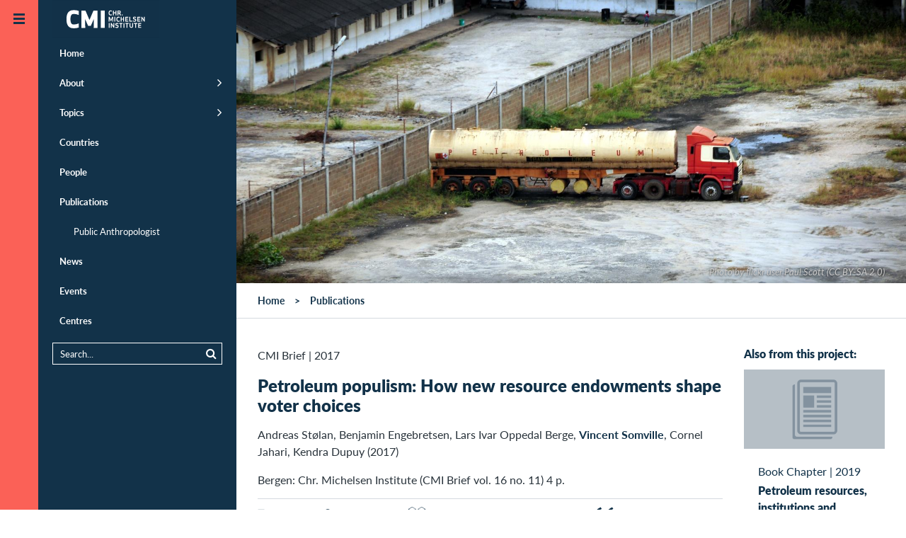

--- FILE ---
content_type: text/html;charset=UTF-8
request_url: https://www.cmi.no/publications/6395-petroleum-populism
body_size: 60447
content:
<!doctype html>
<html lang="en" class="no-js">
<head>
	
	
<meta charset="utf-8">
<meta name="viewport" content="width=device-width, initial-scale=1">



<title>Petroleum populism: How new resource endowments shape voter choices</title>

 
	<meta http-equiv="Cache-Control" content="max-age=300" />


<meta property="og:site_name" content="CMI - Chr. Michelsen Institute" />
<meta property="og:title" content="Petroleum populism: How new resource endowments shape voter choices" />

	<meta property="og:url" content="https://www.cmi.no/publications/6395-petroleum-populism" />
	<link rel="canonical" href="https://www.cmi.no/publications/6395-petroleum-populism" />


<link rel="apple-touch-icon" sizes="180x180" href="/images/apple-touch-icon.png">
<link rel="icon" type="image/png" href="/images/favicon-32x32.png" sizes="32x32">
<link rel="icon" type="image/png" href="/images/favicon-16x16.png" sizes="16x16">
<link rel="shortcut icon" href="/images/favicon.ico">
<meta name="msapplication-config" content="/images/browserconfig.xml">
<meta name="theme-color" content="#ffffff">

<meta name="twitter:card" content="summary_large_image">
<meta name="twitter:site" content="@cmi_no">




	
	<meta property="og:image" content="https://www.cmi.no/img/1600/12016-5453488554-c0911f8b62-o.jpg" />
	<meta property="og:image:secure_url" content="https://www.cmi.no/img/1600/12016-5453488554-c0911f8b62-o.jpg" />
	<meta property="og:image:width" content="1600" />
	<meta property="og:image:height" content="1060" />

	



<meta property="og:type" content="article" />


	<meta property="og:description" content="High-value natural resources can be a political &ldquo;curse&rdquo; when political elites use resource revenues to maintain power, sub..." />
	<meta name="description" content="High-value natural resources can be a political &ldquo;curse&rdquo; when political elites use resource revenues to maintain power, sub..." />

			<meta name="citation_title" content="Petroleum populism: How new resource endowments shape voter choices">
			
				<meta name="citation_author" content="Andreas Stølan">
			
				<meta name="citation_author" content="Benjamin Engebretsen">
			
				<meta name="citation_author" content="Lars Ivar Oppedal Berge">
			
				<meta name="citation_author" content="Vincent Somville">
			
				<meta name="citation_author" content="Cornel Jahari">
			
				<meta name="citation_author" content="Kendra Dupuy">
			
			<meta name="citation_date" content="2017">
			<meta name="citation_journal_title" content="CMI Brief">
			<meta name="citation_volume" content="2017:11">
			
				<meta name="citation_pdf_url" content="https://www.cmi.no/publications/file/6395-petroleum-populism.pdf">
			


<script  nonce='KysMLdMXNdPS0fyDo4kCOA==' >
  var _paq = window._paq = window._paq || [];
  /* tracker methods like "setCustomDimension" should be called before "trackPageView" */
  _paq.push(['trackPageView']);
  _paq.push(['enableLinkTracking']);
  (function() {
	var u="https://cmi.matomo.cloud/";
	_paq.push(['setTrackerUrl', u+'matomo.php']);
	_paq.push(['setSiteId', '1']);
	var d=document, g=d.createElement('script'), s=d.getElementsByTagName('script')[0];
	g.async=true; g.src='//cdn.matomo.cloud/cmi.matomo.cloud/matomo.js'; s.parentNode.insertBefore(g,s);
  })();
</script>


	<link rel="preload" as="image" href="//www.cmi.no/img/400/12016-5453488554-c0911f8b62-o.jpg" media="(max-width: 499px)" />
			
		<link rel="preload" as="image" href="//www.cmi.no/img/800/12016-5453488554-c0911f8b62-o.jpg" media="(min-width: 500px) and (max-width: 1199px)" />
		<link rel="preload" as="image" href="//www.cmi.no/img/1600/12016-5453488554-c0911f8b62-o.jpg" media="(min-width: 1200px)" />
	
	<style>
		html.slow-connection .img12016 {
			background-image: none; 
		}
		.img12016 {
			background-image: url(//www.cmi.no/img/400/12016-5453488554-c0911f8b62-o.jpg);
		
			background-position: 43% 38% !important;
		
		}
		@media (min-width:500px){
			.img12016 {
				background-image: url(//www.cmi.no/img/800/12016-5453488554-c0911f8b62-o.jpg);
			}
		}
		
		@media (min-width:1200px){
			.img12016 {
				background-image: url(//www.cmi.no/img/1600/12016-5453488554-c0911f8b62-o.jpg);
			}
		}
		
	</style>
	
	
	
	<script type="module"  nonce='KysMLdMXNdPS0fyDo4kCOA==' >
		document.documentElement.className = document.documentElement.className.replace( 'no-js', 'js' );	
	</script>	
	
	
	
<style>@font-face{font-family:"Lato-fallback";size-adjust:-9900.00%;ascent-override:96%;src:local("Arial");}html{font-size:16px;scroll-behavior:smooth}body{background:#fff;color:#29333b;font-size:1em;line-height:1.5;font-family:"Lato","Lato-fallback",sans-serif;font-weight:400;margin:0}aside,header,nav{display:block}a{background-color:transparent}img{border:0}svg:not(:root){overflow:hidden}button,input{color:inherit;font:inherit;margin:0}button{overflow:visible;text-transform:none;-webkit-appearance:button}input{line-height:normal}*,*:after,*:before{box-sizing:border-box}p{margin-top:.8em;margin-bottom:1em}h1,h2,h3{color:#123249}h1{margin:.67em 0;font-size:1.5em;line-height:1;font-weight:900}@media (min-width:768px) and (max-width:1023px){h1{font-size:2em}}h2{font-size:1em;font-weight:900;margin-top:40px;line-height:1.2}h3{font-size:1em;font-weight:900}a{color:#123249;text-decoration:none}a:hover{color:#fb6157}ul{padding-left:0;padding-right:0}ul li{margin-left:2em}header{margin:0;width:auto}.pad{padding-left:15px;padding-right:15px}.maxwidth{width:100%;max-width:1320px;margin-left:auto;margin-right:auto;clear:both}.tagline{margin:.5em 0;font-size:1em;font-variant:small-caps;letter-spacing:1px}.borderbottom{border-bottom:1px solid #d5dadf}.element-invisible{margin:0px!important;position:absolute!important;clip:rect(1px,1px,1px,1px);overflow:hidden;height:1px}a.element-invisible.element-focusable{position:absolute!important;z-index:500}@media (min-width:481px){.ingress{font-family:Georgia;font-size:24px;line-height:1.5;margin-bottom:1.8em}}.group::after{content:"";display:table;clear:both}.outer-container{overflow:hidden;position:relative}.header-logo-container{z-index:200;position:relative;width:100%}@media (min-width:870px){.header-logo-container{position:fixed}}.header-logo{margin:0;position:absolute;left:54px;top:0;padding:0;z-index:100}@media (min-width:1280px){.header-logo{transform:translate(20px,0)}}#header-line{background:#123249;height:54px}@media (min-width:1280px){#header-line{display:none}}.main-canvas{background:#fff;position:relative;padding:0;margin-right:54px;transform:translate(54px,0)}@media (max-width:480px){.main-canvas{margin-right:0;transform:translate(0,0)}}@media (min-width:1280px){.menu-default .main-canvas{margin-right:334px;transform:translate(334px,0)}}.mobile-menu-trigger,.default-menu-trigger{display:block;top:0;left:0;z-index:20;width:54px}.mobile-menu-trigger{display:block;position:absolute;height:54px;background:#123249;color:#fb6157;transform:translate(0,0)}@media (min-width:1280px){.menu-default .mobile-menu-trigger{transform:translate(226px,0)}}@media (min-width:481px){.mobile-menu-trigger{display:none}}.default-menu-trigger{position:fixed;height:100%;padding:3.375em 0 0;background:#fb6157;display:block;color:#123249}.default-menu-trigger:hover{color:#123249}@media (max-width:480px){.default-menu-trigger{transform:translate(-54px,0);display:none}}.hamburger{display:block;position:absolute;top:20px;left:50%;margin-left:-8px;width:16px;height:16px;transition:all 0.5s ease}@media (min-width:1280px){.menu-default .hamburger{transform:rotate(180deg)}}.menu-trigger-label{display:none!important}.pusher{background:#123249;z-index:10;height:100%;width:280px;top:0;left:0;overflow:auto!important;transform:translate(-226px,0)}@media (min-width:481px){.pusher{position:fixed}}@media (min-width:1280px){.menu-default .pusher{transform:translate(54px,0)}}@media (max-width:480px){.pusher{transform:translate(-280px,0);position:absolute}}.pusher ul{margin:0;padding:0}.pusher ul li{margin:0;padding:0}.pusher ul li.expand>a:after{display:inline-block;position:absolute;font-weight:400;top:1em;right:20px;font-family:FontAwesome;font-size:1.4em;content:"\f105"}.pusher ul li.expanded{margin:0;padding:0;list-style-image:none}.pusher ul li a{display:block;position:relative;padding:.92308em 20px .92308em 20px;border-left:10px #123249 solid;color:#fff;text-decoration:none;font-size:.8125em;font-weight:700;line-height:1.38462em}.pusher ul li a:after{content:" ";display:inline-block;height:11px;margin-top:-6px;position:absolute;right:20px;top:50%;width:7px}@media (max-width:480px){.pusher ul li a:after{right:20px}}.pusher ul li ul{display:none}.pusher ul li.expanded ul{display:block}.pusher ul ul a{font-weight:400;color:#fff;padding-left:40px}.pusher .mp-level{background:#123249;width:100%;height:100%;position:absolute;left:0;top:0;padding-top:3.375em}#menusearch{position:relative;margin:10px 20px;border:1px solid #fff;padding:0}#menusearch input[type="search"]{margin:0;border:0;padding:5px 10px;color:#fff;background-color:#123249;font-size:.8125em;width:100%;box-sizing:border-box}#menusearch button[type="submit"]{color:#fff;background-color:#123249;border:0;margin-top:2px;font-size:.8125em}#menusearch input[type="search"]::-webkit-input-placeholder{color:#fff}#menusearch input[type="search"]:-moz-placeholder{color:#fff;opacity:1}#menusearch input[type="search"]::-moz-placeholder{color:#fff;opacity:1}#menusearch input[type="search"]:-ms-input-placeholder{color:#fff}.page-container{position:relative}.main-content{padding-top:0;padding-bottom:0;overflow:hidden;display:contents}.breadcrumbs-region{border-bottom:1px solid #d5dadf}#breadcrumbs{list-style-type:none;padding-top:1em;padding-bottom:1em;padding-left:30px;margin:0;font-size:.875em;font-weight:700;z-index:100}#breadcrumbs li{float:left;list-style-type:none;padding:0;margin:0}#breadcrumbs li a{display:inline-block;padding:0}#breadcrumbs li:after{padding:0 1em;content:">"}#breadcrumbs li:last-child:after{padding:0;content:""}#breadcrumbs li,#breadcrumbs li a:link,#breadcrumbs li a:visited{text-decoration:none;color:#123249}.header-fullwidth{width:100%;display:block;position:relative;background-color:rgba(18,50,73,.2);background-position:center;background-size:cover;min-height:120px;max-height:400px}.header-fullwidth:after{padding-top:56%;display:block;content:""}.header-fullwidth-caption{position:absolute;bottom:0;width:100%;text-align:right;font-size:.8em;font-style:italic;padding:.5em 30px;color:#ccc;text-shadow:0 1px 3px rgb(0 0 0 / 75%);background-image:linear-gradient(transparent,rgba(0,0,0,.2))}.page-header{margin-top:40px}.page-header h1{line-height:1.2}.maincolumn,.sidecolumn{width:100%;margin-bottom:2em}@media (min-width:800px) and (max-width:1099px){.maincolumn{float:left;width:66.66%}.sidecolumn{float:right;width:33.33%}}@media (min-width:1100px){.maincolumn{float:left;width:75%}.sidecolumn{float:right;width:25%}}.toggle-content{display:none}.list-item{width:100%;padding:1em 0;clear:both}.list-item-content{width:100%;max-width:1320px;padding:0;margin-left:auto;margin-right:auto}.list-item-text{position:relative}.list-item-text h3{margin:0}.list-picture{float:left;margin-right:20px;margin-bottom:10px;width:150px;max-width:25%}.project-head .list-picture{width:75px}.back-to-top{opacity:0;position:fixed;bottom:0;right:0;text-decoration:none;padding:1em 1.2em;line-height:1;border:0 solid #d5dadf;background-color:rgba(18,50,73,.2)}@media (min-width:600px){.back-to-top{right:1em;bottom:1em}}.edit{display:block;position:fixed;top:0;right:0;height:54px;width:54px;text-decoration:none;padding:1.2em 1.2em;line-height:1;visibility:hidden}.longtext{font-size:1.1em;max-width:640px;clear:both}.longtext p{margin-bottom:1.5em}.longtext,.longtext p{font-family:Georgia,serif;color:#29333b}.sharebuttons{text-align:center;margin-top:2em}.sharebuttons a{font-size:1.2em;display:inline-block;width:2.2em;height:2.2em;padding:.2em;margin:0 .2em;border:1px solid #fff;border-radius:100px}.grid-item{float:left;width:100%;color:#123249}@media (min-width:321px){.grid-item{padding-left:15px;padding-right:15px;margin-bottom:30px}}.grid-item-content{background-color:#fff;display:block;width:100%}.grid-picture img{display:block;width:100%;height:auto}.grid-item-text{display:table-cell;padding:20px}.grid-item-text>h3{margin-top:0}@media (min-width:440px){.grid-item-text{height:12em}}@media (min-width:441px) and (max-width:799px){.grid-item{width:50%}.grid-item:nth-child(2n+1){clear:left}}@media (min-width:800px) and (max-width:1099px){.grid-item{width:33.33%}.grid-item:nth-child(3n+1){clear:left}}@media (min-width:1100px){.grid-item{width:25%}.grid-item:nth-child(4n+1){clear:left}}@media (min-width:800px){.sidecolumn .grid-item{width:100%}.sidecolumn .grid-item .grid-item-text{height:auto}}.date-heading{margin-bottom:.2em}.search-submit{float:right}.search-wrapper{overflow:hidden}.publication-author{font-size:1em;padding-bottom:1em}.publication-author a{font-weight:700}.publication-text{margin-top:40px;font-size:1.125em}.page-menubar{margin:1em 0;border-top:1px solid #d5dadf;border-bottom:1px solid #d5dadf;padding:0;width:100%;font-size:.875em;font-weight:400;overflow:hidden}.page-menubar li{list-style:none;padding:.8em 0;float:left;min-height:48px;margin-right:5%;margin-left:0}.page-menubar a{text-transform:uppercase}.page-menubar a.icon{font-weight:400}.icon:before{display:inline-block;font-family:FontAwesome;font-size:1.2em;width:1.2em}.icon span{padding-left:.5em}.icon.angle-up:before{content:"\f106";width:1em}.icon.edit:before{content:"\f044"}.icon.facebook:before{content:"\f09a"}.icon.twitter:before{content:"\f099"}.icon.linkedin:before{content:"\f0e1"}.icon.envelope:before{content:"\f0e0"}.icon.list:before{content:"\f0ca"}.twitter:before{content:"\f099"}.share:before{content:"\f1e0"}.ic{padding-left:2em;background-position:left;background-repeat:no-repeat;background-size:contain;display:inline-block;padding-top:.2em}.ic.project{background-image:url(https://www.cmi.no/images/icons/project.png)}.ic.staff{background-image:url(https://www.cmi.no/images/icons/staff.png)}.main-page-header{margin:3em auto}.search-form{margin:0 auto;padding-bottom:1em;font-size:.9em}
</style>

	
	
	<link id="async-css-base" rel="stylesheet" href="/stylesheets/base.css" media="print">
	<script  nonce='KysMLdMXNdPS0fyDo4kCOA==' >
  		document.getElementById("async-css-base").addEventListener("load", function(){this.media = "all";});
	</script>
				
	
	<link id="async-css-lato" rel="stylesheet" href="https://use.typekit.net/xvv2qmh.css" media="print">
	<script  nonce='KysMLdMXNdPS0fyDo4kCOA==' >
  		document.getElementById("async-css-lato").addEventListener("load", function(){this.media = "all";});
	</script>

	
	<link id="async-css-fa" rel="stylesheet" href="/stylesheets/fontawesome.min.css" media="print">
	<script  nonce='KysMLdMXNdPS0fyDo4kCOA==' >
  		document.getElementById("async-css-fa").addEventListener("load", function(){this.media = "all";});
	</script>
		
</head>
	
<body class="menu-default" id="top">

	<a href="#main-content" class="element-invisible element-focusable">Skip to main content</a>
  
<div class="outer-container">

	<header class="header-logo-container" style="text-align:right;">
		<a href="/" class="header-logo">
	
	
	<svg width="151" height="54" alt="CMI - Chr. Michelsen Institute" xmlns="http://www.w3.org/2000/svg" viewBox="0 0 73.39 25.9"><defs><style>.cls-1{fill:#123148;}.cls-2{fill:#fff;}</style></defs><title>CMI - Chr. Michelsen Institute</title><rect class="cls-1" width="73.39" height="25.9"/><path class="cls-2" d="M488.51,413.89a2.41,2.41,0,0,1,.93.17v0.63a2.32,2.32,0,0,0-.93-0.21c-0.53,0-.71.5-0.71,1.13s0.18,1.13.71,1.13a2.32,2.32,0,0,0,.93-0.21v0.63a2.43,2.43,0,0,1-.93.17c-1,0-1.34-.78-1.34-1.71s0.32-1.71,1.34-1.71" transform="translate(-448.57 -406.89)"/><polygon class="cls-2" points="43.34 10.36 43.34 8.95 42.2 8.95 42.2 10.36 41.59 10.36 41.59 7.07 42.2 7.07 42.2 8.37 43.34 8.37 43.34 7.07 43.94 7.07 43.94 10.36 43.34 10.36"/><path class="cls-2" d="M493.9,415.37h0.54a0.36,0.36,0,0,0,.44-0.42,0.36,0.36,0,0,0-.44-0.41H493.9v0.82Zm0,1.88h-0.6V414h1.09a0.92,0.92,0,0,1,1.14,1,0.84,0.84,0,0,1-.48.88c0.07,0.14.15,0.28,0.23,0.43l0.52,1h-0.73l-0.63-1.3H493.9v1.3Z" transform="translate(-448.57 -406.89)"/><path class="cls-2" d="M496.51,416.6a0.36,0.36,0,0,1,.36.36,0.36,0.36,0,1,1-.36-0.36" transform="translate(-448.57 -406.89)"/><polygon class="cls-2" points="40.41 14.23 39.98 14.23 39.24 12.55 39.26 14.65 38.67 14.65 38.67 11.36 39.34 11.36 40.2 13.37 41.06 11.36 41.72 11.36 41.72 14.65 41.13 14.65 41.15 12.54 40.41 14.23"/><rect class="cls-2" x="42.56" y="11.36" width="0.61" height="3.28"/><path class="cls-2" d="M493.83,418.18a2.4,2.4,0,0,1,.93.17V419a2.3,2.3,0,0,0-.93-0.21c-0.53,0-.71.5-0.71,1.13s0.18,1.13.71,1.13a2.3,2.3,0,0,0,.93-0.21v0.63a2.4,2.4,0,0,1-.93.17c-1,0-1.34-.78-1.34-1.71s0.32-1.71,1.34-1.71" transform="translate(-448.57 -406.89)"/><polygon class="cls-2" points="48.66 14.65 48.66 13.24 47.52 13.24 47.52 14.65 46.92 14.65 46.92 11.36 47.52 11.36 47.52 12.66 48.66 12.66 48.66 11.36 49.27 11.36 49.27 14.65 48.66 14.65"/><polygon class="cls-2" points="51.96 13.24 50.66 13.24 50.66 14.06 52.1 14.06 52.1 14.65 50.06 14.65 50.06 11.36 52.1 11.36 52.1 11.95 50.66 11.95 50.66 12.66 51.96 12.66 51.96 13.24"/><polygon class="cls-2" points="53.42 14.06 54.79 14.06 54.79 14.65 52.82 14.65 52.82 11.36 53.42 11.36 53.42 14.06"/><path class="cls-2" d="M506.17,420.52a1.07,1.07,0,0,1-1.27,1.09,2.88,2.88,0,0,1-1-.21v-0.61a2.18,2.18,0,0,0,1,.24c0.5,0,.64-0.23.64-0.5s-0.15-.34-0.54-0.39c-0.8-.1-1.1-0.35-1.1-0.94a1,1,0,0,1,1.16-1,2.3,2.3,0,0,1,.94.19V419a2,2,0,0,0-.94-0.24c-0.45,0-.55.21-0.55,0.43s0.21,0.3.58,0.35a0.94,0.94,0,0,1,1.07,1" transform="translate(-448.57 -406.89)"/><polygon class="cls-2" points="60.21 13.24 58.9 13.24 58.9 14.06 60.34 14.06 60.34 14.65 58.3 14.65 58.3 11.36 60.34 11.36 60.34 11.95 58.9 11.95 58.9 12.66 60.21 12.66 60.21 13.24"/><polygon class="cls-2" points="62.97 14.65 61.65 12.59 61.66 14.65 61.06 14.65 61.06 11.36 61.54 11.36 62.86 13.42 62.86 11.36 63.45 11.36 63.45 14.65 62.97 14.65"/><rect class="cls-2" x="38.71" y="15.65" width="0.61" height="3.28"/><polygon class="cls-2" points="42.06 18.94 40.73 16.88 40.74 18.94 40.15 18.94 40.15 15.65 40.63 15.65 41.95 17.71 41.94 15.65 42.53 15.65 42.53 18.94 42.06 18.94"/><path class="cls-2" d="M494.07,424.81a1.07,1.07,0,0,1-1.27,1.09,2.86,2.86,0,0,1-1-.21v-0.61a2.19,2.19,0,0,0,1,.24c0.5,0,.64-0.23.64-0.5s-0.15-.34-0.54-0.39c-0.8-.1-1.1-0.35-1.1-0.94a1,1,0,0,1,1.16-1,2.3,2.3,0,0,1,.94.19v0.63a2,2,0,0,0-.94-0.24c-0.45,0-.55.21-0.55,0.43s0.21,0.3.58,0.35a0.94,0.94,0,0,1,1.07,1" transform="translate(-448.57 -406.89)"/><polygon class="cls-2" points="47.34 16.24 47.34 18.94 46.74 18.94 46.74 16.24 45.91 16.24 45.91 15.65 48.17 15.65 48.17 16.24 47.34 16.24"/><rect class="cls-2" x="48.85" y="15.65" width="0.61" height="3.28"/><polygon class="cls-2" points="51.56 16.24 51.56 18.94 50.96 18.94 50.96 16.24 50.13 16.24 50.13 15.65 52.39 15.65 52.39 16.24 51.56 16.24"/><path class="cls-2" d="M503.39,424.71v-2.17H504v2.22a1.22,1.22,0,0,1-2.43,0v-2.22h0.61v2.17a0.61,0.61,0,0,0,1.22,0" transform="translate(-448.57 -406.89)"/><polygon class="cls-2" points="57.47 16.24 57.47 18.94 56.86 18.94 56.86 16.24 56.04 16.24 56.04 15.65 58.3 15.65 58.3 16.24 57.47 16.24"/><polygon class="cls-2" points="60.84 17.53 59.53 17.53 59.53 18.36 60.97 18.36 60.97 18.94 58.93 18.94 58.93 15.65 60.97 15.65 60.97 16.24 59.53 16.24 59.53 16.95 60.84 16.95 60.84 17.53"/><path class="cls-2" d="M463.14,413.68a9.33,9.33,0,0,1,3.51.52V417a8.23,8.23,0,0,0-3.51-.73c-1.6,0-2.16,1.44-2.16,3.63s0.55,3.63,2.16,3.63a8.24,8.24,0,0,0,3.51-.73v2.81a9.33,9.33,0,0,1-3.51.52c-3.71,0-4.9-2.54-4.9-6.23s1.19-6.23,4.9-6.23" transform="translate(-448.57 -406.89)"/><polygon class="cls-2" points="26.42 17.54 24.51 17.54 22.48 12.89 22.56 18.97 19.9 18.97 19.9 7.07 22.69 7.07 25.46 13.54 28.24 7.07 31.03 7.07 31.03 18.97 28.37 18.97 28.45 12.88 26.42 17.54"/><rect class="cls-2" x="33.25" y="7.07" width="2.71" height="11.9"/></svg> 
</a>
		
	</header>

    
    <a href="JavaScript:;" id="main-nav" class="default-menu-trigger menu-trigger">
 		<span class="hamburger">
	 <svg xmlns="http://www.w3.org/2000/svg" width="16" height="16" viewBox="0 0 16 16">
		 <g fill="#123249">
			 <rect width="16" height="3"></rect>
			 <rect width="16" height="3" y="6"></rect>
			 <rect width="16" height="3" y="12"></rect>
		 </g>
	 </svg>
 </span>
		
       <span class="menu-trigger-label">Open menu</span>
    </a>

    
    <a href="JavaScript:;" aria-hidden="true" class="mobile-menu-trigger menu-trigger" title="Open menu">
 		<span class="hamburger">
	 <svg xmlns="http://www.w3.org/2000/svg" width="16" height="16" viewBox="0 0 16 16">
		 <g fill="#123249">
			 <rect width="16" height="3"></rect>
			 <rect width="16" height="3" y="6"></rect>
			 <rect width="16" height="3" y="12"></rect>
		 </g>
	 </svg>
 </span>
	
    </a>

    
	
<div class="pusher">
	<nav id="mp-menu" class="mp-menu menus">
		<div class="mp-level " role="navigation">
			<ul>
				<li ><a href="/" title="Home" class="" >Home</a></li>
				<li class="expand " ><a href="/about/" title="About" class="" >About</a>
					<ul >
						<li><a href="/about/who-we-are" title="Who we are" class="" >Who we are</a></li>
						<li><a href="/about/what-we-do" title="What we do" class="" >What we do</a></li>
						<li><a href="/about/research-partners" title="Research Partners" class="" >Research Partners</a></li>
						<li><a href="/about/for-students" title="For students" class="" >For students</a></li>
						<li><a href="/about/vacancies" title="Vacancies" class="" >Vacancies</a></li>
						<li><a href="/about/who-we-are#annual-reports" title="Annual Report" class="" >Annual Report</a></li>
						<li><a href="/about/policies-and-reporting" title="Policies and Reporting" class="" >Policies and Reporting</a></li>
					</ul>
				</li>
				<li class="expand " ><a href="/topics/" title="Topics" class="" >Topics</a>
					<ul >
						
							<li><a href="/topics/natural-resources" title="Climate and Natural Resources" class="" >Climate and Natural Resources</a></li>
						
							<li><a href="/topics/conflict" title="Conflict" class="" >Conflict</a></li>
						
							<li><a href="/topics/anti-corruption" title="Corruption" class="" >Corruption</a></li>
						
							<li><a href="/topics/governance-and-corruption" title="Democracy and Governance" class="" >Democracy and Governance</a></li>
						
							<li><a href="/topics/gender-politics" title="Gender" class="" >Gender</a></li>
						
							<li><a href="/topics/global-health-and-development" title="Global Health" class="" >Global Health</a></li>
						
							<li><a href="/topics/peace-and-conflict" title="Humanitarianism" class="" >Humanitarianism</a></li>
						
							<li><a href="/topics/migration" title="Migration" class="" >Migration</a></li>
						
							<li><a href="/topics/poverty-dynamics" title="Poverty" class="" >Poverty</a></li>
						
							<li><a href="/topics/rights-and-legal-institutions" title="Rights and Legal Institutions" class="" >Rights and Legal Institutions</a></li>
						
							<li><a href="/topics/public-finance-management" title="Tax and Public Finance" class="" >Tax and Public Finance</a></li>
						
					</ul>
				</li>
				<li ><a href="/countries/" title="Countries" class="" >Countries</a></li>
				<li ><a href="/staff/" title="People" class="" >People</a></li>
				<li class="expanded" ><a href="/publications/" title="Publications" class="" >Publications</a>
					<ul >
						<li><a href="https://publicanthropologist.cmi.no/" target="_blank" rel="noopener" title="Public Anthropologist Journal">Public Anthropologist</a></li>
					</ul>
				</li>
				<li ><a href="/news/" title="News" class="" >News</a></li>
				<li ><a href="/events/" title="Events" class="" >Events</a></li>
				<li ><a href="/centres/" title="Centres" class="" >Centres</a></li>
			</ul>  
			
			<div id="menusearch">
			<form method="get" action="/search">
				<button class="search-submit" type="submit" name="search"><i class="icon search"></i></button>
				<div class="search-wrapper">
				<input name="q" value="" type="search" placeholder="Search...">
				</div>
			</form>
			</div>

		</div>  
	</nav>
</div>
		

    
    <div class="main-canvas container" style="height: auto;">
	
		<div id="header-line" > </div>
       		
		
		<div id="pjax-container" class="page-container group">

			

<!-- MAIN CONTENT -->
<div id="main-content" class="main-content-region main-content">

	
	
		<!-- header picture cover 4288 -->
		

	<div class="header-fullwidth img12016">
		
			<div class="header-fullwidth-caption">Photo by flickr user Paul Scott (CC BY-SA 2.0)</div>
		
	</div>
	
	
	<div class="breadcrumbs-region">
	
		<ul id="breadcrumbs" class="group">
			<li><a href="/">Home</a></li>
			<li><a href="/publications">Publications</a></li>
		</ul>
		
	</div>
	
	
	<div class="maxwidth pad group">
	
		<div class="maincolumn pad">
			<div class="page-header">
				<div class="publishdate">
					<span class="pubtype">CMI Brief</span> 
					| <span>2017</span>
				</div>
				
					<h1>Petroleum populism: How new resource endowments shape voter choices</h1>
				
				
				<div class="publication-author"> Andreas Stølan, Benjamin Engebretsen, Lars Ivar Oppedal Berge, <a href='/staff/vincent-somville'>Vincent Somville</a>, Cornel Jahari, Kendra Dupuy (2017)</div>
				<div class="publication-ref">
				Bergen: Chr. Michelsen Institute (CMI Brief vol. 16 no. 11) 4 p. 
				</div>
				
			
			</div>
			
			<ul class="page-menubar group">
				
					<li><a class="toggle-link icon pdf" href="#pdf" id="issuu-container"><span>Pdf</span></a></li>
				
					<li><a class="ic staff" href="#author-details" ><span>Author</span></a></li>
				
					<li><a class="ic project" href="#project-details" ><span>Project</span></a></li>
				
					<li><a class="toggle-link icon list" href="#contents" ><span>Contents</span></a></li>
				
					<li><a class="toggle-link ic cite" href="#cite" ><span>Cite</span></a></li>
				

				<li><a class="toggle-link icon share" href="#share" ><span>Share</span></a></li>
				
			</ul>
		
			
				<div class="toggle-content group borderbottom" id="pdf">
					
                    
                    
						
                        <p><a class="publication-pdf icon pdf" 
                            href="/publications/file/6395-petroleum-populism.pdf" 
                            onClick="ga('send', 'pageview', '/publications/file/6395-petroleum-populism.pdf');"
                            title="Download: Petroleum populism: How new resource endowments shape voter choices" target="_blank"><span>Download this publication</span></a></p>

                        
						<div id="adobe-dc-view" style="width:100%; height:600px;"></div>
						<script src="https://documentcloud.adobe.com/view-sdk/viewer.js" async="true" defer></script>
						<script type="text/javascript"  nonce='KysMLdMXNdPS0fyDo4kCOA==' >
							document.addEventListener("adobe_dc_view_sdk.ready", function(){ 
								var adobeDCView = new AdobeDC.View({clientId: "441b54011833475e8bce68962234e999", divId: "adobe-dc-view"});
								adobeDCView.previewFile({
									content:{location: {url: "https://www.cmi.no/publications/file/6395-petroleum-populism.pdf"}},
									metaData:{fileName: "petroleum-populism.pdf"}
								}, {defaultViewMode: "FIT_PAGE", dockPageControls: true, showAnnotationTools: false, showFullScreen: true});
							});
						</script>						
					
					
				</div>
			
				<div class="toggle-content group borderbottom contents" id="contents">
					
					

						<p class="toc-level-1"><a href="#toc-1">The political pitfalls of petro-promises</a></p>

					

						<p class="toc-level-1"><a href="#toc-2">A discrete choice experiment</a></p>

					

						<p class="toc-level-1"><a href="#toc-3">The voters’ verdict: Popular exaggerations and the need for a clean slate</a></p>

					

						<p class="toc-level-1"><a href="#toc-4">A need for public information</a></p>

					

						<p class="toc-level-1"><a href="#toc-5">References</a></p>

					
					
					
				</div>
			
				<div class="toggle-content group borderbottom contents" id="cite">
					<p><b>How to cite this publication:</b></p>
					<p id="citation">Andreas Stølan, Benjamin Engebretsen, Lars Ivar Oppedal Berge, Vincent Somville, Cornel Jahari, Kendra Dupuy (2017).
						<i>Petroleum populism: How new resource endowments shape voter choices</i>. Bergen: Chr. Michelsen Institute (CMI Brief 2017:11)
					</p>
					<button class="primary" id="copyCitationButton" title="Copy citation to clipboard">Copy</button>
					<script src="/javascripts/publication.js" async="async" defer="defer"></script>					
				</div>
			
<div class="toggle-content group borderbottom sharebuttons" id="share">
	<a class="icon twitter" 
		 href="https://twitter.com/intent/tweet?url=https%3A%2F%2Fwww%2Ecmi%2Eno%2Fpublications%2F6395%2Dpetroleum%2Dpopulism&text=Petroleum%20populism%3A%20How%20new%20resource%20endowments%20shape%20voter%20choices" 
		 target="_blank" title="Share on Twitter"
		 onClick="ga('send', 'social', 'Twitter', 'share', 'https://www.cmi.no/publications/6395-petroleum-populism');"></a>
	<a class="icon facebook" 
		href="https://www.facebook.com/sharer/sharer.php?u=https%3A%2F%2Fwww%2Ecmi%2Eno%2Fpublications%2F6395%2Dpetroleum%2Dpopulism" 
		 target="_blank" title="Share on Facebook"
 		 onClick="ga('send', 'social', 'Facebook', 'share', 'https://www.cmi.no/publications/6395-petroleum-populism');"></a>
	<a class="icon linkedin" href="https://www.linkedin.com/shareArticle?mini=true&url=https%3A%2F%2Fwww%2Ecmi%2Eno%2Fpublications%2F6395%2Dpetroleum%2Dpopulism" 
		 target="_blank" title="Share on LinkedIn"
  		 onClick="ga('send', 'social', 'LinkedIn', 'share', 'https://www.cmi.no/publications/6395-petroleum-populism');"></a>
	<a class="icon envelope" href="mailto:?subject=Recommended%20read%3A%20Petroleum%20populism%3A%20How%20new%20resource%20endowments%20shape%20voter%20choices&body=Hi%2C%0D%0AThis%20page%20might%20be%20of%20interest%20to%20you%3A%0D%0A%0D%0APetroleum%20populism%3A%20How%20new%20resource%20endowments%20shape%20voter%20choices%0D%0Ahttps://www.cmi.no/publications/6395-petroleum-populism%0D%0A%0D%0ABest%20regards" 
		 target="_blank" title="Recommend this"
 		 onClick="ga('send', 'social', 'Email', 'share', 'https://www.cmi.no/publications/6395-petroleum-populism');"></a>
</div>

				<div class="publication-text longtext"><p class="p1 ingress">High-value natural resources can be a political &ldquo;curse&rdquo; when political elites use resource revenues to maintain power, subvert democratic rule, and distribute public goods to their supporters. New resource discoveries can also shape citizens&rsquo; political behaviour in negative ways, for instance by encouraging voters to elect politicians who make overly ambitious promises about future resource revenues. Evidence from a recent survey experiment in Tanzania shows that new petroleum reserves can negatively impact voter behaviour. To prevent opportunistic candidates from coming to power and poorly managing the country&rsquo;s new wealth, voters need improved access to information about the development of these resources.</p></div>
			
				<div class="longtext"><html>
 <head></head>
 <body>
  <h1 id="toc-1">The political pitfalls of petro-promises</h1>
  <p class="p1">New oil and gas discoveries hold great economic promise for citizens of low-income countries, offering a prospect for poverty alleviation. But if citizens are to benefit, these resources must be well managed by government. Political leadership is especially important in this resect, given that national-level political leaders create the legislative framework for governing petroleum resources and exert high levels of authority over them. A risk, however, is that the high value of petroleum will attract self-interested politicians to serve in government, rather than individuals who would use petroleum resources and revenues in ways that benefit the general public. To increase their chances of winning office in democratic elections, self-interested candidates may use opportunistic rhetoric about petroleum resources and over-sell what they can deliver from new reserves.</p>
  <p class="p3">Through a survey experiment, we found evidence that voters are very responsive to exaggerated promises of short-term economic gain and prefer opportunistic candidates over pragmatic ones. Instead of choosing leaders who will wisely manage a country’s oil and gas reserves, voters are likely to select candidates who will ultimately undermine citizens’ long-term interests.</p>
  <blockquote class="p1 leftalign">
   <span class="s1"><em>“</em></span><em>Voters are likely to support politicians that make exaggerated promises about future petroleum revenues</em>”
  </blockquote>
  <p class="p3">Several studies have shown that petroleum resources can negatively influence the democratic process and quality of government. Oil windfalls make it more likely for incumbent politicians to be re-elected, resulting in less competitive elections (Ross 2015; Goldberg, Wibbels, and Mvukiyehe 2008). In Brazil and India, oil windfalls have attracted individuals with criminal backgrounds and lower education levels to run for office (Brollo et al 2013; Asher and Novosad 2014). Expectations of future natural resource booms in São Tomé e Principe and in Madagascar in the late 1990s and early 2000s led to high levels of corruption in the resource sectors of both countries, plus a shift in each government’s allocation of public resources to favor private interests, the creation of institutional overlap and competition, and vote-buying (Frynas, Wood, and Hinks 2017).</p>
  <p class="p3">Opportunistic rhetoric about future petroleum revenues is designed to raise hopes and expectations about what will occur in the future. As Cust and Mihalyi (2017) write, despite the fact that a petroleum discovery will not be realized for many years, “it can be considered a step-change in known national wealth, implying increased economic output in the future and a permanent increase in consumption potential for the country. A discovery can therefore generate expectations of increased economic activity and consumption in the future” (p. 3). Politicians can promise the moon and win office without ever having to deliver, since voters may not remember these promises or politicians may have long since left office by the time petroleum is actually extracted.</p>
  <h1 id="toc-2">A discrete choice experiment</h1>
  <p class="p1">To find out how and whether voters respond to opportunistic, populist rhetoric about new offshore petroleum reserves, we embedded an experiment within a large household survey in three regions of Tanzania: Dar es Salaam, Mtwara, and Lindi. Dar es Salaam is the country’s largest city, and hosts around ten percent of the population and most of the economic activity. In contrast, Lindi and Mtwara are two of the poorest regions, with low levels of economically productive activity, but are where recent important offshore petroleum discoveries have been made.</p>
  <p class="p3">In the experiment, 2818 participants were asked to choose multiple times between two hypothetical presidential candidates. By varying the characteristics, or attributes, of the candidates between each choice task, we were able to uncover the respondents’ preferences for individual attributes (for example, if they prefer male over female candidates) as well as to tease out the weight that the respondents placed on each of the respective attributes relative to the others (for example, if gender is more important than religion). In short, the experiment allows researchers to establish which attributes they assign the most weight to when making their choices.&nbsp;</p>
  <p class="p3">The experiment included hypothetical candidates who 1) made exaggerated promises regarding the potential of future petroleum revenues; 2) had been accused of corruption in the past; and 3) stated different preferences for how to distribute the potential future petroleum revenues. Table 1 shows the attribute choices that respondents were asked to select between in the experiment.</p>
  <figure class="image img12017">
   <img class="fullwidth" src="//www.cmi.no/img/800/12017-Table1.jpg" border="0" title="Table1" srcset="//www.cmi.no/img/800/12017-Table1.jpg 400w, //www.cmi.no/img/800/12017-Table1.jpg 800w, //www.cmi.no/img/1600/12017-Table1.jpg 1600w" sizes="100vw">
   <figcaption>
    <strong>Table 1</strong>: Example of survey question
   </figcaption>
  </figure>
  <p>&nbsp;</p>
  <h1 id="toc-3">The voters’ verdict: Popular exaggerations and the need for a clean slate</h1>
  <p class="p1">Three main results came out of the experiment. First, as seen in the first line of Figure 1, participants were likely to reward candidates that made exaggerated statements about the potential impact of the petroleum discoveries. Voters with high levels of trust in the authorities and high expectations for their financial future were even more inclined to reward exaggerated petroleum-related rhetoric (not shown in the figure).</p>
  <p class="p3">Second, participants were likely to punish candidates accused of corruption, as seen in the third line of Figure 1. Thus, while voters may respond favourably to hyped-up, unrealistic rhetoric about the future benefits of new petroleum resources, they are unlikely to vote for candidates who lack a reputation for being a trustworthy steward of those resources.&nbsp;</p>
  <figure class="image img12018">
   <img class="fullwidth" src="//www.cmi.no/img/800/12018-fig1.png" border="0" title="fig1" srcset="//www.cmi.no/img/800/12018-fig1.png 400w, //www.cmi.no/img/800/12018-fig1.png 800w, //www.cmi.no/img/1600/12018-fig1.png 1600w" sizes="100vw">
   <figcaption>
    <strong>Figure 1</strong>
   </figcaption>
  </figure>
  <p>&nbsp;</p>
  <p class="p1"><em>Regression coefficient plot. Coefficients that fall on the red line are not statistically significant. Significant coefficients that fall to the left of the red line mean that voters punish a candidate for that attribute at the ballot box, while significant coefficients that fall to the right of the red line mean that voters reward a candidate for that attribute (voting for the candidate).</em></p>
  <p class="p1">&nbsp;</p>
  <p class="p3">Third, residents of resource-producing regions are likely to prefer candidates that promise them resource revenue redistribution (also not shown). Participants in Dar es Salaam preferred a national distribution policy, while Mtwara residents preferred a distribution that would benefit them alone. Interestingly, participants from the other petroleum-rich region, Lindi, had no strong preference about a revenue distribution policy. This finding can be explained by the very low level of information that the Lindi-based participants reported having about the gas reserves in their area.</p>
  <h1 id="toc-4">A need for public information</h1>
  <p class="p1">While the discrete choice experiment was not an actual election, the results clearly indicate that large political benefits can be reaped for those who are willing to stretch the truth about the potential impact of petroleum discoveries. The use of opportunistic rhetoric can have serious consequences, as seen in the example of the deadly riots that occurred in Mtwara in May 2013 over the government’s decision to transport the gas in a pipeline to Dar es Salaam and not to refine and use it locally. The former president Jakaya Kikwete had promised Mtwara residents in his 2010 election campaign that “Mtwara will be the new Dubai”.</p>
  <p class="p3">Public information is needed to help to prevent politicians from using opportunistic rhetoric, for three reasons. First, a general lack of information about petroleum reserves and future revenues increases the room for bending the truth in one’s own favor. Previous surveys of the Tanzanian population on knowledge levels about the country’s petroleum resources show a generally low level of awareness, enabling politicians to make exaggerated promises in order to gain popularity. Providing accurate information can help to ensure that voters select politicians who make realistic promises.</p>
  <div class="factbox">
   <strong>Tanzanians lack correct information about the country’s petroleum reserves</strong>
   <p class="p2">In a survey conducted in 2015 by Twawesa, a Tanzanian non-profit organization, 53% of the respondents believed that natural gas and revenues are already flowing. 75% of the respondents had not heard about the newly developed Natural Gas and Local Content policies (which determine distribution of petroleum benefits) or the Tanzanian Petroleum Development Corporation (the national oil company which owns all the licenses for energy development in the country). 77% of respondents believed that someone should provide them with more information about the gas discoveries in general, and 85% wanted specific knowledge about contracts made between foreign investors and the government. (Twawesa 2015)</p>
  </div>
  <p>&nbsp;</p>
  <p class="p3">Second, the likelihood of a person or political party using opportunistic rhetoric could be expected to increase if citizens have high trust in them and if the statements they make echo their hopes and desires. In our experiment, participants who reported high levels of trust in government were particularly likely to support candidates using populist petroleum rhetoric. Academic studies and opinion polls have reported that Tanzanian citizens are generally quite optimistic and have high levels of trust in government. Thus, it is even more important to provide accurate information about petroleum and candidate backgrounds to counterbalance opportunistic rhetoric and to prevent the election of corrupt or otherwise self-interested individuals.</p>
  <p class="p3">Third, since the earliest estimate for the start of petroleum production is not until close to the year 2030, voters are unlikely to remember politicians’ present-day promises or politicians may even no longer be in office. Either way, it may be difficult for voters to hold politicians to account for their inaccurate and unmet promises. Information may therefore help to ensure that voters select candidates who are willing and likely to act in their best interest in the short- and long-term.</p>
  <p class="p3">Figure 2 shows how information can help to create disincentives for making exaggerated promises, enable citizens to hold politicians more accountable, and help to safeguard against misinformed voting decisions.</p>
  <p>&nbsp;</p>
  <figure class="image img12019">
   <img class="fullwidth" src="//www.cmi.no/img/800/12019-Figure2.jpg" border="0" title="Figure2" srcset="//www.cmi.no/img/800/12019-Figure2.jpg 400w, //www.cmi.no/img/800/12019-Figure2.jpg 800w, //www.cmi.no/img/1600/12019-Figure2.jpg 1600w" sizes="100vw">
   <figcaption>
    <strong>Figure 2</strong>
   </figcaption>
  </figure>
  <p>&nbsp;</p>
  <h1 id="toc-5">References</h1>
  <p class="p1">Asher S., and Novosad P. (2014). Dirty politics: Natural resource wealth and politics in India. Unpublished manuscript. Accessed at <a href="http://www.nuffield.ox.ac.uk/users/Asher/research.html">http://www.nuffield.ox.ac.uk/users/Asher/research.html</a></p>
  <p class="p2">Brollo, F., Nannicini, T., Perotti, R., Tabellini, G. (2013). The political resource curse. <em>American Economic Review</em>, 103(5): 1759–96.</p>
  <p class="p2">Cust, J. and Mihalyi, D. (2017). Evidence for a presource curse? Oil discoveries, elevated expectations, and growth disappointments. Washington, D.C.: The World Bank Policy Research Working Paper 8140.</p>
  <p class="p2">Frynas, J.G., Wood, G., and Hinks, T. (2017). The resource curse without natural resources: Expectations of resource booms and their impact.<em> African Affairs,</em> 116: 233-260.</p>
  <p class="p2">Goldberg, E., Wibbels, E., and Mvukiyehe, E. (2008). Lessons from strange cases: Democracy, development, and the resource curse in the U.S. states. <em>Comparative Political Studies</em>, 41(4/5): 477-514.</p>
  <p class="p2">Ross, M. L. (2015). What have we learned about the resource curse? <em>Annual Review of Political Science,</em> 18, 239–259.</p>
  <p class="p2">Twawesa. (2015). Great expectations: Citizens’ views about the gas sector. Brief no. 25.</p>
  <div class="factbox">
   This Brief is an output from Tanzania as a future petrostate: Prospects and challenges, a five-year (2014–2019) institutional collaborative programme for research, capacity building, and policy dialogue. It is jointly implemented by REPOA and CMI, in collaboration with the National Bureau of Statistics. The programme is funded by the Norwegian Embassy, Dar es Salaam. The author would like to thank Kendra Dupuy, Odd-Helge Fjeldstad, Ingvild Hestad and Jan Isaksen for comments and insights. Views and conclusions expressed within this brief are those of the author.
  </div>
  <p>&nbsp;</p>
 </body>
</html></div>
				
			
				<div class="group bordertop" id="author-details">
					
<div class="list-item staff group">
	
	<div class="list-item-content group">
	
		
			<div class="list-picture">
			<a href="/staff/vincent-somville" style="display:block">	
				<img src="//www.cmi.no/img/150/9525-Vincent-Somville.jpg" title="Somville Vincent" loading="lazy"
					 width="150" height="150" />
			</a>
			</div>
		
	
		<div class="list-item-text">
			
			<h3 class="staffname"><a href="/staff/vincent-somville">Vincent Somville</a></h3>
			<div class="staffpos">Associated Senior Researcher</div>
			<ul class="staff-contact-list" >
				<li>
					<a href="mailto:vincent.somville@cmi.no" class="icon email" title="E-mail: vincent.somville@cmi.no"><span>vincent.somville@cmi.no</span></a>
					
				</li>
				
					<li><a href="tel:+47 47 93 80 14" class="icon phone" title="Phone: +47 47 93 80 14"><span>+47 47 93 80 14</span></a></li>
				
			</ul>
			
		</div>
	</div>
</div>

				</div>
			
				<div class="group bordertop" id="project-details">
					
<div class="list-item project group">
	
	<div class="list-item-content group">
	
		
			<a href="/projects/1854-tanzania-as-a-future-petro-state">	
				<img class="list-picture" src="//www.cmi.no/img/150/10568-17366585975-e5bf627940-c.jpg" title="Tanzania as a Future Petro-State: Prospects and Challenges" />
			</a>
		
		
		<div class="list-item-text">
			
			<h3><a href="/projects/1854-tanzania-as-a-future-petro-state">Tanzania as a Future Petro-State&#x3a; Prospects and Challenges</a></h3>
			<div>Jul 2014 - Dec 2019</div>
			
		</div>
	</div>
</div>

				</div>
			
				<ul class="keywordlinks group ">
					
						<li><a href="/topics/natural-resources">Climate and Natural Resources</a></li>
					<li><a href="/countries/tanzania" rel="nofollow">Tanzania</a></li><li><a href="/search/tag/petroleum" rel="nofollow">Petroleum</a></li><li><a href="/search/tag/voting" rel="nofollow">Voting</a></li><li><a href="/search/tag/natural%20resources" rel="nofollow">Natural resources</a></li>	
				</ul>
			
		
		</div>
		
		<aside class="sidecolumn">
				
						<h2 class="pad">Also from this project:</h2>
						<div>
						
<div class="grid-item publication" id="publication-7083">
	<a href="/publications/7083-petroleum-resources-institutions-and-politics-an-introduction-to-the-book" title="Petroleum resources, institutions and politics: An introduction to the book.">
		<div class="grid-item-content">

			
			
				<div class="grid-picture" >
					<img loading="lazy" src="/images/publication.png" width="293" height="164">
				</div>
				
			
	
			<div class="grid-item-text">
				<div class="date-heading">
					<span class="pubtype">Book Chapter</span> | <span class="publishdate">2019</span>   
				</div>
				<h3 class="pubtitle">Petroleum resources, institutions and politics: An introduction to the book.</h3>
				
					<p>Odd-Helge Fjeldstad, Donald Mmari and Kendra Dupuy</p>
				
					<p><i>Governing petroleum resources: Prospects and challenges for Tanzania</i></p>
				
			</div>
		</div>
	</a>
</div>

<div class="grid-item publication" id="publication-7029">
	<a href="/publications/7029-governing-petroleum-resources-prospects-and-challenges-for-tanzania" title="Governing Petroleum Resources: Prospects and Challenges for Tanzania">
		<div class="grid-item-content">

			
	
				<div class="grid-item-picture contain" style="background-image: url(https://www.cmi.no/img/150/13651-CMI-book-Tanzania-FINAL-WEB.jpg)" ></div>	
            
            
	
			<div class="grid-item-text">
				<div class="date-heading">
					<span class="pubtype">Edited Book</span> | <span class="publishdate">2019</span>   
				</div>
				<h3 class="pubtitle">Governing Petroleum Resources: Prospects and Challenges for Tanzania</h3>
				
					<p>Odd-Helge Fjeldstad, Donald Mmari and Kendra Dupuy (Eds.)</p>
				
			</div>
		</div>
	</a>
</div>

						</div>
				
		</aside>
	</div>
	
	
	<div class="bg group" style="clear: both;">
		<div class="maxwidth">
			
				<header class="grid-header"><h2>See also:</h2></header>	
				<div class="grid-items mosaicflow" data-item-selector=".grid-item" data-min-item-width="220">
					<!-- same keywords --->
					
					<!-- same countries --->
					
<div class="grid-item publication" id="publication-8964">
	<a href="/publications/8964-research-and-advisory-work-on-taxation-and-public-finance-management-in-tanzania" title="Research and Advisory Work on Taxation and Public Finance Management in Tanzania 1993-2025">
		<div class="grid-item-content">

			
	
				<div class="grid-item-picture contain" style="background-image: url(https://www.cmi.no/img/150/17467-CMI-Research-and-Advisory-Work-Taxation-and-PFM-in-Tanzania-Oct-2023.jpg)" ></div>	
            
            
	
			<div class="grid-item-text">
				<div class="date-heading">
					<span class="pubtype">Blog post</span> | <span class="publishdate">2025</span>   
				</div>
				<h3 class="pubtitle">Research and Advisory Work on Taxation and Public Finance Management in Tanzania 1993-2025</h3>
				
					<p>Odd-Helge Fjeldstad</p>
				
			</div>
		</div>
	</a>
</div>

<div class="grid-item publication" id="publication-9646">
	<a href="/publications/9646-trust-in-tax-administration-why-it-matters-for-tax-compliance" title="Trust in tax administration: Why it matters for tax compliance">
		<div class="grid-item-content">

			
		
				<div class="grid-picture" >
					<img loading="lazy" src="//www.cmi.no/img/400/19156-CMI-Briefs.png" 
						  width="400" height="224" title="Trust in tax administration: Why it matters for tax compliance" >
				</div>
				
			
	
			<div class="grid-item-text">
				<div class="date-heading">
					<span class="pubtype">CMI Brief</span> | <span class="publishdate">2025</span>   
				</div>
				<h3 class="pubtitle">Trust in tax administration: Why it matters for tax compliance</h3>
				
					<p>Viola Asri, Odd-Helge Fjeldstad, Lucas Katera, Samwel Nassary</p>
				
			</div>
		</div>
	</a>
</div>

<div class="grid-item publication" id="publication-9642">
	<a href="/publications/9642-to-trust-or-not-to-trust-taxation-from-the-perspective-of-businesspeople-in-tanzania" title="To trust or not to trust? Taxation from the perspective of businesspeople in Tanzania">
		<div class="grid-item-content">

			
		
				<div class="grid-picture" >
					<img loading="lazy" src="//www.cmi.no/img/400/19217-Tanzanian-banknotes.png" 
						  width="400" height="224" title="To trust or not to trust? Taxation from the perspective of businesspeople in Tanzania" >
				</div>
				
			
	
			<div class="grid-item-text">
				<div class="date-heading">
					<span class="pubtype">CMI Working Paper</span> | <span class="publishdate">2025</span>   
				</div>
				<h3 class="pubtitle">To trust or not to trust? Taxation from the perspective of businesspeople in Tanzania</h3>
				
					<p>Viola Asri, Odd-Helge Fjeldstad, Lucas Katera, Samwel Nassary</p>
				
			</div>
		</div>
	</a>
</div>

<div class="grid-item publication" id="publication-9563">
	<a href="/publications/9563-why-property-tax-reforms-fail-lessons-from-tanzania" title="Why property tax reforms fail: Lessons from Tanzania">
		<div class="grid-item-content">

			
		
				<div class="grid-picture" >
					<img loading="lazy" src="//www.cmi.no/img/400/19046-Foto-Dar-es-Salaam-2024.jpg" 
						  width="400" height="224" title="Why property tax reforms fail: Lessons from Tanzania" >
				</div>
				
			
	
			<div class="grid-item-text">
				<div class="date-heading">
					<span class="pubtype">CMI Insight</span> | <span class="publishdate">2025</span>   
				</div>
				<h3 class="pubtitle">Why property tax reforms fail: Lessons from Tanzania</h3>
				
					<p>Odd-Helge Fjeldstad, Lucas Katera and Ingrid Hoem Sjursen</p>
				
			</div>
		</div>
	</a>
</div>

					<!-- same topics --->
					
<div class="grid-item publication" id="publication-9813">
	<a href="/publications/9813-theoretical-doubts-or-nepals-knowledge-spills-on-the-himalayan-geology" title="Theoretical doubts, or : Nepal’s knowledge spills on the Himalayan geology">
		<div class="grid-item-content">

			
			
				<div class="grid-picture" >
					<img loading="lazy" src="/images/publication.png" width="293" height="164">
				</div>
				
			
	
			<div class="grid-item-text">
				<div class="date-heading">
					<span class="pubtype">Doctoral Thesis</span> | <span class="publishdate">2025</span>   
				</div>
				<h3 class="pubtitle">Theoretical doubts, or : Nepal’s knowledge spills on the Himalayan geology</h3>
				
					<p>Saumya Pandey</p>
				
			</div>
		</div>
	</a>
</div>

<div class="grid-item publication" id="publication-9687">
	<a href="/publications/9687-hijacking-legality-corruption-and-property-creation-in-brazils-frontiers" title="Hijacking legality: Corruption and property creation in Brazil's frontiers">
		<div class="grid-item-content">

			
	
				<div class="grid-item-picture contain" style="background-image: url(https://www.cmi.no/img/150/18456-X09626298.jpg)" ></div>	
            
            
	
			<div class="grid-item-text">
				<div class="date-heading">
					<span class="pubtype">Journal Article</span> | <span class="publishdate">2025</span>   
				</div>
				<h3 class="pubtitle">Hijacking legality: Corruption and property creation in Brazil's frontiers</h3>
				
					<p>Joachim S. Stassart, Flavia Mendes de Almeida Collaço, Dario Cardoso Jr., Renato Morgado</p>
				
					<p><i>Political Geography</i></p>
				
			</div>
		</div>
	</a>
</div>

<div class="grid-item publication" id="publication-9757">
	<a href="/publications/9757-the-politics-of-humanitarianism" title="The politics of humanitarianism">
		<div class="grid-item-content">

			
	            
				<div class="grid-item-picture contain" style="background-image: url(https://www.e-elgar.com/shop/media/catalog/product/9/7/9781035327911.jpg)" ></div>	
                
			
	
			<div class="grid-item-text">
				<div class="date-heading">
					<span class="pubtype">Book Chapter</span> | <span class="publishdate">2025</span>   
				</div>
				<h3 class="pubtitle">The politics of humanitarianism</h3>
				
					<p>Antonio De Lauri,Heidi Mogstad</p>
				
					<p><i>Handbook on Humanitarian Crises</i></p>
				
			</div>
		</div>
	</a>
</div>

<div class="grid-item publication" id="publication-9695">
	<a href="/publications/9695-political-geography-political-ecology-of-resource-corruption-a-williams-and-a-gargule" title="Special Issue in Political Geography on the Political Ecology of Resource Corruption">
		<div class="grid-item-content">

			
	
				<div class="grid-item-picture contain" style="background-image: url(https://www.cmi.no/img/150/18456-X09626298.jpg)" ></div>	
            
            
	
			<div class="grid-item-text">
				<div class="date-heading">
					<span class="pubtype">Edited Book</span> | <span class="publishdate">2025</span>   
				</div>
				<h3 class="pubtitle">Special Issue in Political Geography on the Political Ecology of Resource Corruption</h3>
				
					<p>David Aled Williams, Achiba Andrew Gargule (Eds.)</p>
				
			</div>
		</div>
	</a>
</div>

				</div>
			
		</div>
	</div>

</div>
		

    
		</div>
		
		
 		<div class="footer-region">

	<section class="footer-section">
			
	<footer class="footer">
					<div class="footer-content">
						<h2 class="footer-title">Quick links</h2>

						<ul class="footer-links">
							<li><a href="/about/who-we-are">Who we are</a></li>
							<li><a href="/about/what-we-do">What we do</a></li>
							<li><a href="/topics/">Topics</a></li>
							<li><a href="/countries/">Countries</a></li>
							<li><a href="/staff/search?category=researchers">Researchers</a></li>
							<li><a href="/publications/">Publications</a></li>
							<li><a href="/events/">Events</a></li>
							<li><a href="/about/vacancies">Vacancies</a></li>
							<li><a href="/centres/">Centres</a></li>
							<li><a href="/about/privacy-policy">Privacy policy</a></li>
							<li><a href="/about/whistleblowing">Whistleblowing</a></li>
							<li><a href="/about/code-of-ethics">Code of Ethics</a></li>
							<li><a href="/file/4648-CMI-gender-and-inclusion-policy.pdf">Gender and Inclusion Policy</a></li>
							<li><a href="/about/policies-and-reporting">Transparency Act</a></li>								
							<li><a href="/file/5210-ARP-Report-and-Action-Plan-2025.pdf">ARP Report and Action Plan 2025</a></li>
						</ul>
					</div>
					<div class="footer-content">
							<h2 class="footer-title">Contact</h2>

							<p>Call us: <a href="tel:+4747938000" class=""><span>+47 47 93 80 00</a></span></p>
							
							<p>E-mail: <a href="mailto:cmi@cmi.no"><span>cmi@cmi.no</span></a></p>
							<p>CMI - Chr. Michelsen Institute
							<br>P.O.Box 6033
							<br>N-5892 Bergen, Norway</p>
							<p>Visiting address: Jekteviksbakken 31, Bergen</p>

					</div>

					<div class="footer-content">
							<h2 class="footer-title">Newsletter</h2>
							<p><a href="https://cmi.us16.list-manage.com/subscribe?u=e5ddae636e7550347b5fc48d3&id=cde1bf7efa" title="Sign up for our newsletter">Sign up for our newsletter</a></p>
							
					</div>

					<div class="footer-content social">

							<h2 class="footer-title">Follow us</h2>

							<ul class="follow-buttons">
									<li><a class="icon twitter" href="https://twitter.com/cmi_no" title="X/Twitter"></a></li>
									<li><a class="icon facebook" href="https://www.facebook.com/CMInorway" title="Facebook"></a></li>
									<li><a class="icon instagram" href="https://www.instagram.com/cmi.no/" title="Instagram"></a></li>
									<li><a class="icon linkedin" href="https://www.linkedin.com/company/chr--michelsen-institute-cmi" title="LinkedIn"></a></li>
							</ul>
					</div>

	</footer>

	</section> 

</div>
		

	</div>
	
</div>


<a href="#top" class="back-to-top anchorlink icon angle-up" title="Go to top of page"></a>
		


<a id="editlink" data-src="pub/form.cfm?id=6395&referer=%2Fpublications%2F6395%2Dpetroleum%2Dpopulism" title="Edit this page" class="icon edit"></a>
<script defer="defer" src="&#x2f;javascripts&#x2f;app.min.js" type="text&#x2f;javascript"></script>
 






<script async src="https://www.googletagmanager.com/gtag/js?id=G-80V515WTWK"></script>
<script  nonce='KysMLdMXNdPS0fyDo4kCOA==' >
  window.dataLayer = window.dataLayer || [];
  function gtag(){dataLayer.push(arguments);}
  gtag('js', new Date());
  gtag('config', 'G-80V515WTWK');
</script>



<script type="module"  nonce='KysMLdMXNdPS0fyDo4kCOA==' >weblogger('51672');</script>



			



</body>
</html>

--- FILE ---
content_type: image/svg+xml
request_url: https://www.cmi.no/images/icons/quote.svg
body_size: 446
content:
<svg width="71" height="56" viewBox="0 0 71 56" fill="none" xmlns="http://www.w3.org/2000/svg" role="img" >
<path d="M31.9531 43.125C31.9531 46.4583 30.599 49.375 27.8906 51.875C25.2344 54.375 22.0833 55.625 18.4375 55.625C12.7083 55.625 8.30729 53.724 5.23438 49.9219C2.16146 46.1198 0.625 40.8594 0.625 34.1406C0.625 27.8906 3.25521 21.5885 8.51562 15.2344C13.8281 8.88021 20.2083 4.0625 27.6562 0.78125L31.0938 6.32812C25.2083 9.19271 20.599 12.526 17.2656 16.3281C13.9323 20.1302 12.0052 24.7396 11.4844 30.1562H15.8594C19.0885 30.1562 21.7188 30.5208 23.75 31.25C25.7812 31.9792 27.4219 32.9948 28.6719 34.2969C29.8698 35.5469 30.7031 36.9271 31.1719 38.4375C31.6927 39.9479 31.9531 41.5104 31.9531 43.125ZM70.4688 43.125C70.4688 46.4583 69.1146 49.375 66.4062 51.875C63.75 54.375 60.599 55.625 56.9531 55.625C51.224 55.625 46.8229 53.724 43.75 49.9219C40.6771 46.1198 39.1406 40.8594 39.1406 34.1406C39.1406 27.8906 41.7708 21.5885 47.0312 15.2344C52.3438 8.88021 58.724 4.0625 66.1719 0.78125L69.6094 6.32812C63.724 9.19271 59.1146 12.526 55.7812 16.3281C52.4479 20.1302 50.5208 24.7396 50 30.1562H54.375C57.6042 30.1562 60.2344 30.5208 62.2656 31.25C64.2969 31.9792 65.9375 32.9948 67.1875 34.2969C68.3854 35.5469 69.2188 36.9271 69.6875 38.4375C70.2083 39.9479 70.4688 41.5104 70.4688 43.125Z" fill="#123249"/>
</svg>